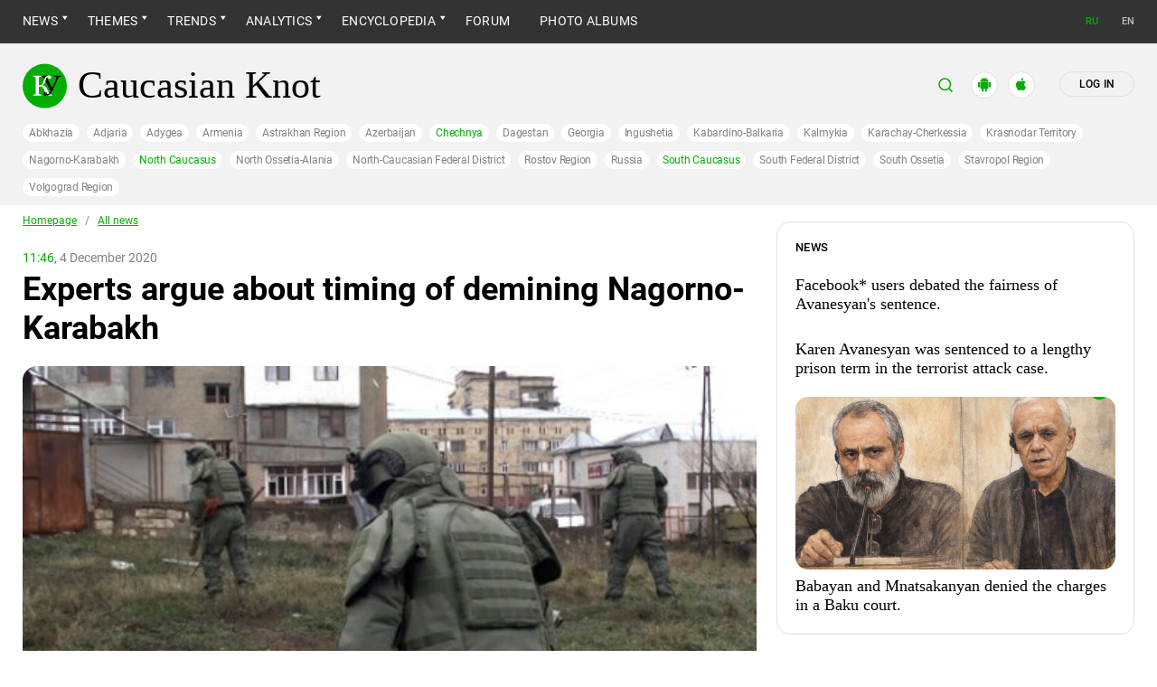

--- FILE ---
content_type: text/html; charset=utf-8
request_url: https://www.eng.kavkaz-uzel.eu/articles/52972/
body_size: 13436
content:
<!DOCTYPE html>
<html>
  <head>
    <meta charset="utf-8">
    <title>Caucasian Knot | Experts argue about timing of demining Nagorno-Karabakh</title>
      <meta name="description" content="The demining of the territories after the fighting in Karabakh may take a year, Alexander Perendjiev, a political analyst, has suggested. In his turn, Vasily Dandykin believes that Russian peacemakers, due to their experience, will cope with demining in a few months." />
<link href="https://amp.eng.kavkaz-uzel.eu/articles/52972" rel="amphtml" /><link href="https://www.eng.kavkaz-uzel.eu/articles/52972" rel="canonical" />
        <script type="application/ld+json">
    {
      "@context": "https://schema.org",
      "@type": "NewsArticle",
      "url": "https://www.eng.kavkaz-uzel.eu/articles/52972",
      "publisher": {
          "@type": "Organization",
          "name": "Caucasian Knot",
          "logo": "logos/en/v1/black/big.png"
      },
      "headline": "Experts argue about timing of demining Nagorno-Karabakh",
      "mainEntityOfPage": "https://www.eng.kavkaz-uzel.eu/articles/52972",
      "articleBody": "The demining of the territories after the fighting in Karabakh may take a year, Alexander Perendj...",
      "image": [
        "/system/uploads/article_image/image/0002/24027/main_image_5.jpg"
      ],
      "datePublished": "2020-12-04 11:46:00 +0300"
    }
  </script>

        <meta property="og:title" content="Experts argue about timing of demining Nagorno-Karabakh"/>
  <meta property="og:type" content="article"/>
  <meta property="og:url" content="https://www.eng.kavkaz-uzel.eu/articles/52972"/>
  <meta property="og:image" content="https://www.eng.kavkaz-uzel.eu/system/uploads/article_image/image/0002/24027/main_image_5.jpg"/>
  <meta property="og:site_name" content="Caucasian Knot"/>
  <meta property="og:description" content="The demining of the territories after the fighting in Karabakh may take a year, Alexander Perendjiev, a political analyst, has suggested. In his turn, Vasily Dandykin believes that Russian peacemakers, due to their experience, will cope with demining in a few months."/>

  <meta name="twitter:card" content="summary_large_image">
  <meta name="twitter:site" content="@c_knot">
  <meta name="twitter:creator" content="@caucasianknot">
  <meta name="twitter:title" content="Experts argue about timing of demining Nagorno-Karabakh">
  <meta name="twitter:description" content="The demining of the territories after the fighting in Karabakh may take a year, Alexander Perendj...">
  <meta name="twitter:image" content="https://www.eng.kavkaz-uzel.eu/system/uploads/article_image/image/0002/24027/main_image_5.jpg">

    <meta name="format-detection" content="telephone=no">
    <meta name="viewport" content="width=device-width, initial-scale=1.0, user-scalable=no, minimum-scale=1.0, maximum-scale=1.0">
    <meta http-equiv="X-UA-Compatible" content="IE=edge">

    <meta name="csrf-param" content="authenticity_token" />
<meta name="csrf-token" content="1f-kp8wNMAxou8uyhlqyNyoJX6wv1CbYWMFRrpmRtIZjgLJRVfsEddWj4SJPxum8eSR_xNtbtzTZ2bQPRox2jg" />
    <link rel="stylesheet" href="/assets/greenpages_redesign_new/application-4e10d7329e6f710895ff57dbe82f0525ee2f157b08dd1f19321675fd993348be.css" media="all" />
    <script src="/assets/greenpages_redesign/application-439c76689aa773fb68e0f47835840a1c5181799dd1bfc7b1cabba15efe8b3667.js"></script>

    <meta name="apple-mobile-web-app-capable" content="yes">
    <meta name="apple-mobile-web-app-status-bar-style" content="#333333">
    <meta name="msapplication-TileColor" content="#ffffff">
    <meta name="msapplication-TileImage" content="/favicons/mstile-144x144.png">
    <meta name="theme-color" content="#333333">
    <meta name="apple-itunes-app" content="app-id=1154933161">
    <link rel="apple-touch-icon" sizes="152x152" href="/favicons/apple-touch-icon.png">
    <link rel="icon" type="image/png" href="/favicons/favicon-32x32.png" sizes="32x32">
    <link rel="icon" type="image/png" href="/favicons/favicon-16x16.png" sizes="16x16">
    <link rel="mask-icon" href="/favicons/safari-pinned-tab.svg" color="#000000">
    <link rel="manifest" href="/manifest.json">
    <!-- Google tag (gtag.js) -->
    <script async src="https://www.googletagmanager.com/gtag/js?id=G-0M53NZTY00"></script>
    <script>
      window.dataLayer = window.dataLayer || [];
      function gtag(){dataLayer.push(arguments);}
      gtag("js", new Date());
      gtag("config", "G-0M53NZTY00");
    </script>
    <script>window.yaContextCb = window.yaContextCb || []</script>
    <script src="https://yandex.ru/ads/system/context.js" async></script>


    
    <meta name="google-site-verification" content="g6ApcNXSmyIzab8bkGiPGQAESkFQh2L6x9Mooov5yAI" />

      <!-- Yandex.Metrika counter -->
<script type="text/javascript">
    (function (d, w, c) {
        (w[c] = w[c] || []).push(function() {
            try {
                w.yaCounter23640679 = new Ya.Metrika({id:23640679,
                    webvisor:true,
                    clickmap:true,
                    trackLinks:true,
                    accurateTrackBounce:true});
            } catch(e) { }
        });

        var n = d.getElementsByTagName("script")[0],
                s = d.createElement("script"),
                f = function () { n.parentNode.insertBefore(s, n); };
        s.type = "text/javascript";
        s.async = true;
        s.src = (d.location.protocol == "https:" ? "https:" : "http:") + "//mc.yandex.ru/metrika/watch.js";

        if (w.opera == "[object Opera]") {
            d.addEventListener("DOMContentLoaded", f, false);
        } else { f(); }
    })(document, window, "yandex_metrika_callbacks");
</script>
<noscript><div><img src="//mc.yandex.ru/watch/23640679" style="position:absolute; left:-9999px;" alt="" /></div></noscript>
<!-- /Yandex.Metrika counter -->

<!-- Rating@Mail.ru counter -->
<script type="text/javascript">
    var _tmr = _tmr || [];
    _tmr.push({id: "2595378", type: "pageView", start: (new Date()).getTime()});
    (function (d, w) {
        var ts = d.createElement("script"); ts.type = "text/javascript"; ts.async = true;
        ts.src = (d.location.protocol == "https:" ? "https:" : "http:") + "//top-fwz1.mail.ru/js/code.js";
        var f = function () {var s = d.getElementsByTagName("script")[0]; s.parentNode.insertBefore(ts, s);};
        if (w.opera == "[object Opera]") { d.addEventListener("DOMContentLoaded", f, false); } else { f(); }
    })(document, window);
</script><noscript><div style="position:absolute;left:-10000px;">
  <img src="//top-fwz1.mail.ru/counter?id=2595378;js=na" style="border:0;" height="1" width="1" alt="Рейтинг@Mail.ru" />
</div></noscript>
<!-- //Rating@Mail.ru counter -->


    <script>
      $.trumbowyg.svgPath = "/assets/trumbowyg/images/icons-20301c3918b7265ddbdbcd6fa597795501938dbc62f6db6b7d362a096d6815e0.svg";
    </script>
    <script id="currentUserHeaderTemplate" type="text/template">
      <a class="e-user-name" rel="nofollow" href="{{=user_path}}">
        <span class="e-user-name_text">{{=login}}</span>
        <sup class="answer_count e-user-name_count" title="Количество ответов на комментарии">{{=answers_count}}</sup>
      </a>
      <a rel="nofollow" href="/admin" data-admin_control="" style="display: none;" >Adminka</a>
      <a rel="nofollow" href="/accounts/logout">Log out</a>
    </script>
    <script type="text/template" id="CommentListTempl">
  <div id="comment-list"></div>
  <div class="new_comment_js"></div>
</script>

<script type="text/template" id="bComment">
  <div id="{{= comment.dom_id}}" data-list_position="{{= comment.list_position}}" class="comments-item comments-left{{=comment.depth}}">

    <div class="estimate"> </div>

    {{if (comment.author){ }}
      <div class="avatar">
        <img alt="" src="{{= comment.author.avatar_path }}">
      </div>
    {{ } }}

    <div class="text-comment">
      <div class="prev-comment ps">
        <span class="time">{{= comment.created_at_str }}</span>

        {{if (comment.author){ }}
          <a rel="nofollow" href="{{= comment.public_url }}">{{= comment.author.login }}</a>
          {{if (!comment.author.anonymous){ }}
            <span class="status">({{= comment.author.status }})</span>
          {{ } }}
        {{ } }}

        <a rel="nofollow" href="{{= comment.public_url }}">#</a>


        {{if (comment.can_destroy){ }}
          <a rel="nofollow" class="destroy btn-action-comment btn-action-comment_destroy" href="#" title="Удалить">
            <svg xmlns="https://www.w3.org/2000/svg" viewBox="0 0 24 24">
              <path d="M6 19a2 2 0 0 0 2 2h8a2 2 0 0 0 2-2V7H6v12m2.46-7.12l1.41-1.41L12 12.59l2.12-2.12 1.41 1.41L13.41 14l2.12 2.12-1.41 1.41L12 15.41l-2.12 2.12-1.41-1.41L10.59 14l-2.13-2.12M15.5 4l-1-1h-5l-1 1H5v2h14V4h-3.5z"/>
            </svg>
          </a>
        {{ } }}

        {{if (!comment.can_destroy && comment.can_hide){ }}
          <a rel="nofollow" class="action_hide btn-action-comment btn-action-comment_destroy" href="#" title="Удалить">
            <svg xmlns="https://www.w3.org/2000/svg" viewBox="0 0 24 24">
              <path d="M6 19a2 2 0 0 0 2 2h8a2 2 0 0 0 2-2V7H6v12m2.46-7.12l1.41-1.41L12 12.59l2.12-2.12 1.41 1.41L13.41 14l2.12 2.12-1.41 1.41L12 15.41l-2.12 2.12-1.41-1.41L10.59 14l-2.13-2.12M15.5 4l-1-1h-5l-1 1H5v2h14V4h-3.5z"/>
            </svg>
          </a>
        {{ } }}

        {{if (comment.can_edit){ }}
          <a rel="nofollow" class="edit btn-action-comment btn-action-comment_edit" href="#" title="Изменить">
            <svg xmlns="https://www.w3.org/2000/svg" viewBox="0 0 24 24">
              <path d="M19 19V5H5v14h14m0-16a2 2 0 0 1 2 2v14c0 1.11-.9 2-2 2H5a2 2 0 0 1-2-2V5a2 2 0 0 1 2-2h14m-2.3 6.35l-1 1-2.05-2.05 1-1c.21-.22.56-.22.77 0l1.28 1.28c.22.21.22.56 0 .77M7 14.94l6.06-6.06 2.06 2.06L9.06 17H7v-2.06z"/>
            </svg>
          </a>
        {{ } }}

        <span class="achievements_wrapper"></span>

        {{if (current_user.is_admin_role){ }}
          <!-- &nbsp;&nbsp; -->
          {{if (comment.author.anonymous){ }}
            {{var userUrl = "/admin/anon_users?id=" + comment.author.id;}}
          {{ } else { }}
            {{var userUrl = "/admin/users?filter[id]=" + comment.author.id;}}
          {{ } }}
          <a rel="nofollow" class="btn-action-comment btn-action-comment_edit-user" target='_blank' href="{{= userUrl}}" title="Редактирование пользователя">
            <!-- &aelig; -->
            <svg xmlns="https://www.w3.org/2000/svg" viewBox="0 0 24 24">
              <path d="M9 4a4 4 0 0 0-4 4 4 4 0 0 0 4 4 4 4 0 0 0 4-4 4 4 0 0 0-4-4m0 10c-2.67 0-8 1.33-8 4v2h11.08c-.05-.33-.08-.66-.08-1 0-1.5.5-3 1.41-4.2-1.53-.52-3.23-.8-4.41-.8m9 0c-.13 0-.24.09-.26.21l-.19 1.32c-.3.13-.59.29-.85.47l-1.24-.5c-.11 0-.24 0-.31.13l-1 1.73c-.06.11-.04.24.06.32l1.06.82c-.02.17-.03.33-.03.5 0 .17.01.33.03.5l-1.06.82c-.09.08-.12.21-.06.32l1 1.73c.06.13.19.13.31.13l1.24-.5c.26.18.54.35.85.47l.19 1.32c.02.12.12.21.26.21h2c.11 0 .22-.09.24-.21l.19-1.32c.3-.13.57-.29.84-.47l1.23.5c.13 0 .26 0 .33-.13l1-1.73c.06-.11.03-.24-.06-.32l-1.07-.82c.02-.17.04-.33.04-.5 0-.17-.01-.33-.04-.5l1.06-.82c.09-.08.12-.21.06-.32l-1-1.73c-.06-.13-.19-.13-.32-.13l-1.23.5c-.27-.18-.54-.35-.85-.47l-.19-1.32c-.01-.12-.12-.21-.23-.21m-1 3.5a1.5 1.5 0 0 1 1.5 1.5 1.5 1.5 0 0 1-1.5 1.5c-.84 0-1.5-.67-1.5-1.5a1.5 1.5 0 0 1 1.5-1.5z"/>
            </svg>
          </a>
        {{ } }}

        {{if (show_parent_comment_link && comment.parent_url){ }}
          <a rel="nofollow" href="{{= comment.parent_url }}" title="В ответ на комментарий"> &uArr; </a>
        {{ } }}

      </div>
      <div class="text-comment_content">{{= comment.body }}</div>
      <div class="text-comment_ans">
        {{if (comment.can_new){ }}
          <a rel="nofollow" href="#" class="answer btn-action-comment btn-action-comment_answer" title="Ответить">Reply</a>
        {{ } }}
      </div>
    </div>
    <div id="comment_editor_{{=comment.id}}"></div>
  </div>
</script>

<script id="eComment" type="text/template">
  <form class="row form-comment">
    <div class="form-comment-title ps">
      Make comments via Caucasian Knot
    </div>
    <div class="form-comment-left">
      <div class="span2 form-comment_avatar">
        <div class="user_avatar"><img alt="" src="{{= current_user.avatar_path}}"></div>
        <p><a rel="nofollow" href="{{= current_user.user_path}}">{{= current_user.login}}</a></p>
        <em {{= current_user.status ? "" : "hidden"}}>({{= current_user.status}})</em>
      </div>
    </div>

    <div class="form-comment-right">
      <div>
        <textarea name="comment[body]" data-trumbowyg>{{= body}}</textarea>
      </div>
      <div class="form-comment_buttons ps">
            <a target="_blank" class="button-reg" href="/accounts/sign_up">Sign Up</a>
        <a rel="nofollow" href="#" class="cancel button-anon">Cancel</a>
      </div>
    </div>
  </form>
</script>

<script id="AchievementListTemplate" type="text/template">
  <a rel="nofollow" class="achievements btn-action-comment btn-action-comment_achievements" href="#" title="Награды">
    <svg xmlns="https://www.w3.org/2000/svg" viewBox="0 0 24 24" class="for-positive">
      <path d="M20.2 2H18c-.9 0-2 1-2 2H8c0-1-1.1-2-2-2H2v9c0 1 1 2 2 2h2.2c.4 2 1.7 3.7 4.8 4v2.1c-2.2.2-3 1.3-3 2.6v.3h8v-.3c0-1.3-.8-2.4-3-2.6V17c3.1-.3 4.4-2 4.8-4H20c1 0 2-1 2-2V2h-1.8M4 11V4h2v7H4m16 0h-2V4h2v7z"/>
    </svg>
    <svg xmlns="https://www.w3.org/2000/svg" viewBox="0 0 24 24" class="for-negative">
      <path d="M17 13H7v-2h10m-5-9A10 10 0 0 0 2 12a10 10 0 0 0 10 10 10 10 0 0 0 10-10A10 10 0 0 0 12 2z"/>
    </svg>
  </a>
</script>

<script id="AchievementShowTemplate" type="text/template">
  <div class="b-achievements-item {{= achievement.value > 0 ? 'is-positive' : 'is-negative' }}">
    <div class="item-name">{{= achievement.title}}&nbsp;(<b>{{= achievement.value}}</b>)</div>
    {{if (achievement.description){ }}
      <div class="item-description">{{= achievement.description}}</div>
    {{ } }}
    <div class="item-date">{{= achievement.created_at}}</div>
  </div>
</script>


    
  </head>

  <body class=" lang="en">

    <header class="ps header-main">
      <div class="download-app">
  <a href="#" class="sb-close">×</a>
  <img src="/images/manifest/logoCUmini.png" class="download-app-img">
  <div class="download-app-title">
    <h3>Кавказский узел</h3>
    <div class="download-app-hint">Скачайте приложение&nbsp;— работает без&nbsp;VPN!</div>
  </div>
  <a href="https://itunes.apple.com/ru/app/kavkazskij-uzel/id1154933161?mt=8" target="_blank" class="apple-download-app download-app-link">Скачать</a>
  <a href="https://play.google.com/store/apps/details?id=ru.sambino.ionic&hl=ru&gl=US" target="_blank" class="android-download-app download-app-link">Скачать</a>
</div>

      <div class="top-menu ps">
        <div class="menu-show"></div>
        <div class="wrapper">
          <div class="navbar ps">
            <div class="fixed-logo"></div>
            <ul class="navbar-list"><li class="is-sub active news" data-menu_id="news"><a class="active" href="/rubric/10">News</a><ul class="sub-menu"><li class="active  lenta" data-menu_id="lenta"><a class=" active" href="/rubric/11">All news</a></li><li data-menu_id="chronic" class="chronic"><a class="" href="/rubric/1">Сhronicles</a></li><li data-menu_id="digest" class="digest"><a class="" href="/rubric/12">Media Digest</a></li><li data-menu_id="announce" class="announce"><a class="" href="/rubric/13">Announcements</a></li></ul></li><li class="is-sub main_themes categories_menu" data-menu_id="categories_menu"><a href="/categories">Themes</a><ul class="sub-menu"><li data-menu_id="menu_category_1" class="menu_category_1"><a href="/category/1">Society</a></li><li data-menu_id="menu_category_2" class="menu_category_2"><a href="/category/2">Politics</a></li><li data-menu_id="menu_category_4" class="menu_category_4"><a href="/category/Humanrights">Human rights</a></li><li data-menu_id="menu_category_5" class="menu_category_5"><a href="/category/5">Culture</a></li><li data-menu_id="menu_category_6" class="menu_category_6"><a href="/category/6">Crime</a></li><li data-menu_id="menu_category_7" class="menu_category_7"><a href="/category/7">Conflicts</a></li><li data-menu_id="menu_category_8" class="menu_category_8"><a href="/category/8">Economics</a></li><li data-menu_id="menu_category_10" class="menu_category_10"><a href="/category/10">Incidents</a></li><li data-menu_id="menu_category_11" class="menu_category_11"><a href="/category/tourism">Tourism</a></li></ul></li><li class="is-sub trends_menu" data-menu_id="trends_menu"><a href="/categories">Trends</a><ul class="sub-menu"><li data-menu_id="menu_category_3" class="menu_category_3"><a href="/category/3">Interethnic relations</a></li><li data-menu_id="menu_category_9" class="menu_category_9"><a href="/category/9">Nature And Ecology</a></li><li data-menu_id="menu_category_12" class="menu_category_12"><a href="/category/terror-acts-moscow">Terror acts in Moscow and Caucasus</a></li><li data-menu_id="menu_category_14" class="menu_category_14"><a href="/category/price_olympic">Price of Olympics</a></li><li data-menu_id="menu_category_15" class="menu_category_15"><a href="/category/15">Murder of Akhmednabi Akhmednabiev</a></li><li data-menu_id="menu_category_16" class="menu_category_16"><a href="/category/16">Сaucasus held at gunpoint by caliphate</a></li><li data-menu_id="menu_category_17" class="menu_category_17"><a href="/category/17">Gyumri massacre</a></li><li data-menu_id="menu_category_18" class="menu_category_18"><a href="/category/18">Nemtsov</a></li><li data-menu_id="menu_category_20" class="menu_category_20"><a href="/category/20">European Games in Baku: values contest</a></li><li data-menu_id="menu_category_21" class="menu_category_21"><a href="/category/21">Caucasian heroes</a></li><li data-menu_id="menu_category_24" class="menu_category_24"><a href="/category/24">Kendelen: A historic fight</a></li><li data-menu_id="menu_category_2031" class="menu_category_2031"><a href="/category/2031">Persecution of activists </a></li><li data-menu_id="menu_category_2032" class="menu_category_2032"><a href="/category/2032">Kadyrov vs Wildberries</a></li></ul></li><li class="is-sub analitics" data-menu_id="analitics"><a href="/rubric/20">Analytics</a><ul class="sub-menu"><li data-menu_id="articles" class="articles"><a class="" href="/rubric/2">Articles</a></li><li data-menu_id="reports" class="reports"><a class="" href="/rubric/21">Reports</a></li><li data-menu_id="public" class="public"><a class="" href="/rubric/22">Political Essays</a></li><li data-menu_id="interview" class="interview"><a class="" href="/rubric/23">Interview</a></li><li data-menu_id="victims_statistics" class="victims_statistics"><a class="" href="/rubric/601">North Caucasus - statistics of victims</a></li></ul></li><li class="is-sub encyclopaedia" data-menu_id="encyclopaedia"><a href="/rubric/40">Encyclopedia</a><ul class="sub-menu"><li data-menu_id="sprav" class="sprav"><a class="" href="/rubric/41">Guide</a></li><li data-menu_id="person" class="person"><a class="" href="/rubric/42">Personalities</a></li><li data-menu_id="bookshelf" class="bookshelf"><a class="" href="/rubric/4">Books</a></li><li data-menu_id="norma" class="norma"><a class="" href="/rubric/43">Legal texts</a></li><li data-menu_id="docs" class="docs"><a class="" href="/rubric/44">NGO Documents</a></li></ul></li><li data-menu_id="forum" class="forum"><a href="/forum/sections">Forum</a></li><li data-menu_id="photos" class="photos"><a href="/photo_albums">Photo albums</a></li></ul>
            <div class="planet">
              <div class="planet-ico"></div>
              <div class="planet-in ps">
                <div class="geo-list ps">
                  <ul class="planet-list sub-height set-scroll">
                    <li class=""><a href="/abhazia">Abkhazia</a></li><li class=""><a href="/adgaria">Adjaria</a></li><li class=""><a href="/adygea">Adygea</a></li><li class=""><a href="/armenia">Armenia</a></li><li class=""><a href="/astrahan">Astrakhan Region</a></li><li class=""><a href="/azerbaidgan">Azerbaijan</a></li><li class=""><a href="/chechnya">Chechnya</a></li><li class=""><a href="/dagestan">Dagestan</a></li><li class=""><a href="/georgia">Georgia</a></li><li class=""><a href="/ingushetia">Ingushetia</a></li><li class=""><a href="/kabardinobalk">Kabardino-Balkaria</a></li><li class=""><a href="/kalmykia">Kalmykia</a></li><li class=""><a href="/karachaevo">Karachay-Cherkessia</a></li><li class=""><a href="/krasnodar">Krasnodar Territory</a></li><li class=""><a href="/karabah">Nagorno-Karabakh</a></li><li class=""><a href="/northcaucasus">North Caucasus</a></li><li class=""><a href="/northossetia">North Ossetia-Alania</a></li><li class=""><a href="/northcaucdistr">North-Caucasian Federal District</a></li><li class=""><a href="/rostov">Rostov Region</a></li><li class=""><a href="/rf">Russia</a></li><li class=""><a href="/southcaucasus">South Caucasus</a></li><li class=""><a href="/southdistr">South Federal District</a></li><li class=""><a href="/southossetia">South Ossetia</a></li><li class=""><a href="/stavropol">Stavropol Region</a></li><li class=""><a href="/volgograd">Volgograd Region</a></li>
                  </ul>
                </div>
              </div>
            </div>
            <div class="lang">
                <a href="https://www.kavkaz-uzel.eu" class="lang__item" title="Toggle on russian version">RU</a>
                <span class="lang__item">EN</span>
            </div>
          </div>
        </div>
      </div>

      <div class="header header-static ps">
        <div class="wrapper">
          <div class="header-in ps">
            <div class="header-top ps">
              <div class="logo">
                <div class="logo-case ps">
                  <img src="/assets/redesign/logo-789965aa18f9e893806de4f08f9846bfcb5d6888b483ca884fd888cace4bef8b.svg" alt="" class="logo-img">
                  <a href="https://www.eng.kavkaz-uzel.eu/"><span>Caucasian Knot</span></a>
                </div>
              </div>
              <div class="user-bar">
                <div class="user-bar__search"><span>поиск</span>
  <div class="ps">
    <div class="show-search search-tgl"></div>
    <div class="b-header_search is-show" id="search_input">
      <form action="/search" method="get" class="b-header_search-form">
        <input name="context" value="" type="hidden">
        <input class="search-input" name="keywords" type="text" autocomplete="on" placeholder="search in Caucasian Knot" title="search in Caucasian Knot">
        <button class="search-btn" type="submit"></button>
      </form>
    </div>
  </div>
</div>

                <a href="https://play.google.com/store/apps/details?id=ru.sambino.ionic" target="_blank" class="user-bar__app2"></a>
                <a href="https://itunes.apple.com/ru/app/kavkazskij-uzel/id1154933161?mt=8" target="_blank" class="user-bar__app3"></a>
                  <a href="/accounts/login" class="user-bar__login md">Log in</a>
  <a href="/accounts/login" class="user-bar__login sm"></a>

                <div class="x"></div>
              </div>
            </div>
            <div class="menu-btn show-menu">Menu</div>
            <div class="regions ps">
              <a class="" href="/abhazia">Abkhazia</a><a class="" href="/adgaria">Adjaria</a><a class="" href="/adygea">Adygea</a><a class="" href="/armenia">Armenia</a><a class="" href="/astrahan">Astrakhan Region</a><a class="" href="/azerbaidgan">Azerbaijan</a><a class=" green" href="/chechnya">Chechnya</a><a class="" href="/dagestan">Dagestan</a><a class="" href="/georgia">Georgia</a><a class="" href="/ingushetia">Ingushetia</a><a class="" href="/kabardinobalk">Kabardino-Balkaria</a><a class="" href="/kalmykia">Kalmykia</a><a class="" href="/karachaevo">Karachay-Cherkessia</a><a class="" href="/krasnodar">Krasnodar Territory</a><a class="" href="/karabah">Nagorno-Karabakh</a><a class=" green" href="/northcaucasus">North Caucasus</a><a class="" href="/northossetia">North Ossetia-Alania</a><a class="" href="/northcaucdistr">North-Caucasian Federal District</a><a class="" href="/rostov">Rostov Region</a><a class="" href="/rf">Russia</a><a class=" green" href="/southcaucasus">South Caucasus</a><a class="" href="/southdistr">South Federal District</a><a class="" href="/southossetia">South Ossetia</a><a class="" href="/stavropol">Stavropol Region</a><a class="" href="/volgograd">Volgograd Region</a>
            </div>

            
          </div>
        </div>
      </div>

    </header>

      <section id="content">
    <article>
      <div class="ps">
        <div class="wrapper">
          <div class="content ps">
            <div class="page ps">
              <!--===============================col-left===============================-->
              <div class="left-col articles-body page-about">
                <!--===============================main==============================-->
                <!--block102-->
<div class="articles-body" data-article_id="52972">
  <div class="beradcrumbs nav-line ps">
    <a href="/">Homepage</a> &nbsp; / &nbsp; <span><a href="/rubric/11">All news</a></span>
  </div>
  <div class="img-page-date ps">
    <span>11:46,</span>  4 December 2020
  </div>
  <div class="page-title ps">
    <h1>Experts argue about timing of demining Nagorno-Karabakh</h1>
  </div>
  <div class="hidden-print">
      <span class="edit_link_placeholder"></span>
  </div>

  
  <div class="img-page-block ps">
      <a class="fancybox" data-fancybox="gallery" href="/system/uploads/article_image/image/0002/24027/large_5.jpg" title="&#65;&#110;&#32;&#101;&#109;&#101;&#114;&#103;&#101;&#110;&#99;&#121;&#32;&#115;&#101;&#114;&#118;&#105;&#99;&#101;&#115;&#32;&#119;&#111;&#114;&#107;&#101;&#114;&#32;&#105;&#110;&#32;&#116;&#104;&#101;&#32;&#115;&#116;&#114;&#101;&#101;&#116;&#32;&#111;&#102;&#32;&#83;&#116;&#101;&#112;&#97;&#110;&#97;&#107;&#101;&#114;&#116;&#44;&#32;&#68;&#101;&#99;&#101;&#109;&#98;&#101;&#114;&#32;&#50;&#44;&#32;&#50;&#48;&#50;&#48;&#46;&#32;&#80;&#104;&#111;&#116;&#111;&#32;&#98;&#121;&#32;&#116;&#104;&#101;&#32;&#112;&#114;&#101;&#115;&#115;&#32;&#115;&#101;&#114;&#118;&#105;&#99;&#101;&#32;&#111;&#102;&#32;&#116;&#104;&#101;&#32;&#82;&#117;&#115;&#115;&#105;&#97;&#110;&#32;&#77;&#105;&#110;&#105;&#115;&#116;&#114;&#121;&#32;&#111;&#102;&#32;&#68;&#101;&#102;&#101;&#110;&#99;&#101;&#32;&#104;&#116;&#116;&#112;&#58;&#47;&#47;&#109;&#105;&#108;&#46;&#114;&#117;&#47;&#114;&#117;&#115;&#115;&#105;&#97;&#110;&#95;&#112;&#101;&#97;&#99;&#101;&#107;&#101;&#101;&#112;&#105;&#110;&#103;&#95;&#102;&#111;&#114;&#99;&#101;&#115;&#47;&#110;&#101;&#119;&#115;&#47;&#109;&#111;&#114;&#101;&#46;&#104;&#116;&#109;&#63;&#105;&#100;&#61;&#49;&#50;&#51;&#50;&#55;&#57;&#57;&#54;&#64;&#101;&#103;&#78;&#101;&#119;&#115;">
        <img alt="An emergency services worker in the street of Stepanakert, December 2, 2020. Photo by the press service of the Russian Ministry of Defence http://mil.ru/russian_peacekeeping_forces/news/more.htm?id=12327996@egNews" title="An emergency services worker in the street of Stepanakert, December 2, 2020. Photo by the press service of the Russian Ministry of Defence http://mil.ru/russian_peacekeeping_forces/news/more.htm?id=12327996@egNews" src="/system/uploads/article_image/image/0002/24027/view_5.jpg" />
      </a>
  </div>
  <div class="articles-body_contents" data-io-article-url="https://www.eng.kavkaz-uzel.eu/articles/52972"></div>
  <div class="text-block ps">
    <p></p><p>The demining of the territories after the fighting in Karabakh may take a year, Alexander Perendjiev, a political analyst, has suggested. In his turn, Vasily Dandykin believes that Russian peacemakers, due to their experience, will cope with demining in a few months.</p>
<p>The <a href="/">"Caucasian Knot"</a> has reported that on November 28, four citizens of Azerbaijan perished in a mine explosion in the village of Ashagy Seidakhmedli in the Gadrut District. On December 2, in Stepanakert, Russian militaries <a href="/articles/52963/">defused about 100 ordnances</a> and cleared a school of explosives, the Russian Ministry of Defence (MoD) has reported.</p>
<p>The casualties were relatives, who were travelling to look at their native village, the press service of the General Prosecutor's Office (GPO) of Azerbaijan has explained.</p>
<p>"On the Azerbaijani side, all the rules were observed. As for the Armenian one, if we identify the specific persons who gave the order for mining and executed it, we'll put them on the international wanted list," the GPO has stated.</p>
<p><em><strong>Andrei Koshkin</strong></em>, an expert from the Association of Military Political Analysts, has stressed that demining is a very long and difficult process.</p>
<p>In the opinion of <em><strong>Vasily Dandykin</strong></em>, a military expert, Russian peacemakers will be the fastest to cope with the demining job – in a few months. According to his calculations, Azerbaijani sappers will need more time – until about the end of 2021 – due to less experience in neutralizing mines.</p>
<div class="articles-body_contents" data-io-article-url="https://www.eng.kavkaz-uzel.eu/articles/52968/">
<div class="articles-body_contents" data-io-article-url="https://www.eng.kavkaz-uzel.eu/articles/52965/">
<div class="articles-body_contents" data-io-article-url="https://www.eng.kavkaz-uzel.eu/articles/52963/">
<div class="articles-body_contents" data-io-article-url="https://www.eng.kavkaz-uzel.eu/articles/52962/">
<div class="articles-body_contents" data-io-article-url="https://www.eng.kavkaz-uzel.eu/articles/52960/">
<div class="articles-body_contents" data-io-article-url="https://www.eng.kavkaz-uzel.eu/articles/52949/">
<div class="articles-body_contents" data-io-article-url="https://www.eng.kavkaz-uzel.eu/articles/52939/">
<div class="articles-body_contents" data-io-article-url="https://www.eng.kavkaz-uzel.eu/articles/52937/">
<div class="articles-body_contents" data-io-article-url="https://www.eng.kavkaz-uzel.eu/articles/52882/">
<p><i>This article was originally published on the Russian page </i><i>of 24/7 Internet agency ‘Caucasian Knot’ </i><i>on December 4, 2020 at 07:52 am MSK. To access the full text of the article, <a href="https://www.kavkaz-uzel.eu/articles/357209/">click here</a>.</i></p>
</div>
</div>
</div>
</div>
</div>
</div>
</div>
</div>
</div>
  </div>
    <p class="author"><b>Author:</b> <i>Semyon Charny</i></p>
      <p><b>Source:</b> CK correspondent</p>
</div>

<div class="b-feedback_banner hidden-print ps">
  <div class="title-text ps">
    Know more? Do not be silent!
  </div>
  <div class="title-prev ps">
    Send a message, photo or video to the &quot;Caucasian Knot&quot; via messengers
  </div>
  <div class="b-feedback_banner-btns ps">
    <div class="item-btn">
      <a class="item-btn_link item-btn_link--telegram is-btn-link" href="https://t.me/Caucasian_Knot" id="feedbackBannerBtnTG">
        <span>+49 157 72317856</span>
      </a>
    </div>
    <div class="item-btn">
      <a class="item-btn_link item-btn_link--whatsapp is-btn-link" href="https://wa.me/4915772317856" id="feedbackBannerBtnWA">
        <span>+49 157 72317856</span>
      </a>
    </div>
    <a class="item-btn_link item-btn_link--form is-btn-link" href="https://m.kavkaz-uzel.eu/contact_form" id="feedbackBannerBtnCF">
      <span>Mobile form</span>
    </a>
  </div>
  <div class="b-feedback_banner-caption ps">
    Photos and videos for publication must be sent via Telegram, using the «File» option, or via WhatsApp - using the «Document» option. The buttons work if Telegram and WhatsApp are installed. The contact number for Telegram and WhatsApp is +49 1577 2317856.
  </div>
</div>


<div class="article-data hidden-print">

</div>

<div class="comments-block ps">
  <div id="disqus_thread"></div>
  <script>
    /**
    *  RECOMMENDED CONFIGURATION VARIABLES: EDIT AND UNCOMMENT THE SECTION BELOW TO INSERT DYNAMIC VALUES FROM YOUR PLATFORM OR CMS.
    *  LEARN WHY DEFINING THESE VARIABLES IS IMPORTANT: https://disqus.com/admin/universalcode/#configuration-variables    */
    var disqus_config = function () {
      this.language = "en";
      this.server_side = {
        "sourceless_iframe": "0",
        "experiment": "",
        "bin": "promoted_discovery:dynamic",
        "forum": {
          "disable_disqus_branding": true,
          "recommendation_placement": "bottom",
          "recommendations_feature_enabled": true
        }
      };
      this.sourceless_iframe = "0";
      this.experiment = "";
      this.bin = "promoted_discovery:dynamic";
    };
    (function() { // DON'T EDIT BELOW THIS LINE
    var d = document, s = d.createElement("script");
    s.src = "https://kavkaz-uzel-eu.disqus.com/embed.js";
    s.setAttribute("data-timestamp", +new Date());
    (d.head || d.body).appendChild(s);
    })();
  </script>
  <noscript>Please enable JavaScript to view the <a href="https://disqus.com/?ref_noscript">comments powered by Disqus.</a></noscript>

  <div class="hidden-print">
    <div class="b-shared-list a2a_kit a2a_kit_size_32 a2a_default_style">
  <ul class="b-shared-list_items">
    <li class="a2a_button_vk b-shared-list_item">
      <a rel="nofollow" class="a2a_button_vk" href="#"></a>
    </li>
    <li class="a2a_button_telegram b-shared-list_item">
      <a rel="nofollow" class="a2a_button_telegram" href="#"></a>
    </li>
    <li class="a2a_button_whatsapp b-shared-list_item">
      <a rel="nofollow" class="a2a_button_whatsapp" href="#"></a>
    </li>
    <li class="a2a_button_viber b-shared-list_item">
      <a rel="nofollow" class="a2a_button_viber" href="#"></a>
    </li>
    <li class="a2a_button_x b-shared-list_item">
      <a rel="nofollow" class="a2a_button_x" href="#"></a>
    </li>
    <li class="a2a_button_odnoklassniki b-shared-list_item">
      <a rel="nofollow" class="a2a_button_odnoklassniki" href="#"></a>
    </li>
    <li class="a2a_button_livejournal b-shared-list_item">
      <a rel="nofollow" class="a2a_button_livejournal" href="#"></a>
    </li>
    <li class="a2a_button_email b-shared-list_item">
      <a rel="nofollow" class="a2a_button_email" href="#"></a>
    </li>
      <li class="a2a_button_print b-shared-list_item">
        <a rel="nofollow" class="a2a_button_print" href="#"></a>
      </li>
  </ul>
</div>

<script async src="https://static.addtoany.com/menu/page.js"></script>

    <a name="comments"></a>
    
<div id="comments" data-url="articles/52972"> </div>

  </div>
</div>

<div class="io-hidden-author" style="display: none;">
  e21f6204
</div>

<div class="io-hidden-category" style="display: none;">
  All news; Conflicts; Karabakh: a Good War Or a Bad Peace; Society; Armenia; Azerbaijan; Nagorno-Karabakh; South Caucasus
</div>

<div data-stack="rd_article_stripe">
  
</div>



<script type="text/javascript">

    document.addEventListener('copy', (event) => {
          const pagelink = `\nИсточник: ${document.location.href}\n© Кавказский Узел`;
          event.clipboardData.setData('text', document.getSelection() + pagelink);
          event.preventDefault();
    });

</script>





                <!--===============================/main===============================-->
              </div>
              <!--/col-left-->
              <!--===============================col-right===============================-->
              <div class="right-col hidden-print">
                
                <div class="lt-bordered_box">
  

<div class="info-item ps">
  <div class="info-item__title ps">
    News
  </div>
  
    <div class="info-item__block ps">
      <a class="info-item__img ps" href="/articles/71484">
        
      </a>
      <a class="info-item__name ps" href="/articles/71484">
        Facebook* users debated the fairness of Avanesyan's sentence.
      </a>
      <div class="article-lead ps">
        <p></p>
      </div>
    </div>
  
    <div class="info-item__block ps">
      <a class="info-item__img ps" href="/articles/71406">
        
      </a>
      <a class="info-item__name ps" href="/articles/71406">
        Karen Avanesyan was sentenced to a lengthy prison term in the terrorist attack case.

      </a>
      <div class="article-lead ps">
        <p></p>
      </div>
    </div>
  
    <div class="info-item__block ps">
      <a class="info-item__img ps" href="/articles/71335">
        <img class="ps" alt="David Babayan (left) and Levon Mnatsakanyan. An AI-generated illustration of the &quot;Caucasian Knot&quot; program created using Copilot." title="David Babayan (left) and Levon Mnatsakanyan. An AI-generated illustration of the &quot;Caucasian Knot&quot; program created using Copilot." src="/system/uploads/article_image/image/0003/38863/main_image_hd_Babaya.jpg" />
      </a>
      <a class="info-item__name ps" href="/articles/71335">
        Babayan and Mnatsakanyan denied the charges in a Baku court.
      </a>
      <div class="article-lead ps">
        <p></p>
      </div>
    </div>
  
  
</div>

</div>

<div class="bg-gray gray-box ps">
  <div class="directory-in">
    <!--TODO: redesign - накинул стили из rd_articles_list-->
<div class="info-item ps">
  


  <div class="info-item__title ps">
    LEGAL TEXTS
  </div>
  
    <div class="info-item__block ps">
      <a class="info-item__img ps" href="/articles/68502">
        <img class="ps" alt="The illustration was created by the Caucasian Knot using AI" title="The illustration was created by the Caucasian Knot using AI" src="/system/uploads/article_image/image/0003/37280/main_image_a68b14a5-c117-46f8-a92c-c27d0f034b6822.jpg" />
      </a>
      <a class="info-item__name ps" href="/articles/68502">
        The peace agreement between Armenia and Azerbaijan, as well as other documents signed at the meeting with Trump on August 8, 2025
      </a>
      <div class="article-lead ps">
        <p>The “Caucasian Knot&quot; publishes the agreement on the establishment of peace and interstate relations between Azerbaijan and Armenia, which was initialed by Armenian Prime Minister Nikol Pashinyan and Azerbaijani President Ilham Aliyev on August 8, 2025, through the mediation of US President Donald Trump. The meeting of Trump, Aliyev and Pashinyan took place on August 8 in Washington. Following the meeting, Pashinyan and Aliyev also signed a joint declaration. In addition to the agreements between Armenia and Azerbaijan, Trump signed a number of separate memoranda with Aliyev and Pashinyan....</p>
      </div>
    </div>
  
</div>

    <div style="clear: both"></div>
  </div>
</div>

<div class="bg-gray gray-box ps">
  <div class="directory-in">
    

<div class="info-item ps">
  <div class="info-item__title ps">
    Personalities
  </div>
  
    <div class="info-item__block ps">
      <a class="info-item__img ps" href="/articles/49316">
        <img class="ps" alt="Zelimkhan Khangoshvili. Photo courtesy of press service of HRC &#39;Memorial&#39;, http://memohrc.org/" title="Zelimkhan Khangoshvili. Photo courtesy of press service of HRC &#39;Memorial&#39;, http://memohrc.org/" src="/system/uploads/article_image/image/0002/20849/main_image_Zelimhan1.jpg" />
      </a>
      <a class="info-item__name ps" href="/articles/49316">
        Zelimkhan Khangoshvili
      </a>
      <div class="article-lead ps">
        <p>A participant of the second Chechen military campaign, one of the field commanders close to Shamil Basaev and Aslan Maskhadov. Shot dead in Berlin in 2019.</p>
      </div>
    </div>
  
    <div class="info-item__block ps">
      <a class="info-item__img ps" href="/articles/46504">
        <img class="ps" alt="Magomed Daudov. Photo: screenshot of the video http://video.agaclip.com/w=atDtPvLYH9o" title="Magomed Daudov. Photo: screenshot of the video http://video.agaclip.com/w=atDtPvLYH9o" src="/system/uploads/article_image/image/0001/18467/main_image_2.jpg" />
      </a>
      <a class="info-item__name ps" href="/articles/46504">
        Magomed Daudov
      </a>
      <div class="article-lead ps">
        <p>Magomed "Lord" Daudov is a former Chechen militant who was awarded the title of "Hero of Russia", the chairman of the Chechen parliament under Ramzan Kadyrov.</p>
      </div>
    </div>
  
    <div class="info-item__block ps">
      <a class="info-item__img ps" href="/articles/46497">
        <img class="ps" alt="Tumso Abdurakhmanov. Screenshot from video posted by Abu-Saddam Shishani [LIVE] http://www.youtube.com/watch?v=mIR3s7AB0Uw" title="Tumso Abdurakhmanov. Screenshot from video posted by Abu-Saddam Shishani [LIVE] http://www.youtube.com/watch?v=mIR3s7AB0Uw" src="/system/uploads/article_image/image/0001/18460/main_image_Tumso.jpg" />
      </a>
      <a class="info-item__name ps" href="/articles/46497">
        Tumso Abdurakhmanov
      </a>
      <div class="article-lead ps">
        <p>Tumso Abdurakhmanov is a blogger from Chechnya. After a conflict with Ramzan Kadyrov's relative, he left the republic and went first to Georgia, and then to Poland, where he is trying to get political asylum.</p>
      </div>
    </div>
  
  
</div>

    <div style="clear: both"></div>
  </div>
</div>

              </div>
              <!--/col-right-->
            </div>
          </div>
        </div>
      </div>
    </article>
  </section>



    <footer class="ps">
      <div class="wrapper">
        <div class="footer ps">
          <div class="footer__top ps">
            <div class="footer__info ps">
              <div class="footer__policy">
                Please provide an active hyperlink to &quot;Caucasian Knot&quot; if you've decided to quote our articles. <br />
                Photos can be used only with permission from the &laquo;Caucasian Knot&raquo;
              </div>
              <div class="footer__info-right">
                <div class="footer__info-links">
                  <a href="/articles/AboutCaucasianKnot">About the project</a>
                  <a href="/contact_form">Contact us</a>
                  <a href="/articles/Donations">Donations</a>
                </div>
                <div class="footer__apps">
                  <a href="https://play.google.com/store/apps/details?id=ru.sambino.ionic" class="footer-app footer-app-1"></a>
                  <a href="https://itunes.apple.com/ru/app/kavkazskij-uzel/id1154933161?mt=8" class="footer-app footer-app-2"></a>
                </div>
              </div>
            </div>
          </div>
          <div class="footer__bottom ps">
            <div class="footer__copiright">
              <b>18+</b>&nbsp;&nbsp;&copy;&nbsp;&laquo;Caucasian Knot&raquo;
              <div class="b-footer_counters">
                  <!-- HotLog -->
<script language="javascript">
  hotlog_js="1.0";
  hotlog_r=""+Math.random()+"&s=157313&im=101&r="+escape(document.referrer)+"&pg="+
  escape(window.location.href);
  document.cookie="hotlog=1; path=/"; hotlog_r+="&c="+(document.cookie?"Y":"N");
</script>
<script language="javascript1.1">
  hotlog_js="1.1";hotlog_r+="&j="+(navigator.javaEnabled()?"Y":"N");
</script>
<script language="javascript1.2">
  hotlog_js="1.2";
  hotlog_r+="&wh="+screen.width+'x'+screen.height+"&px="+(((navigator.appName.substring(0,3)=="Mic"))?screen.colorDepth:screen.pixelDepth);
</script>
<script language="javascript1.3">
  hotlog_js="1.3";
</script>
<script language="javascript">
  hotlog_r+="&js="+hotlog_js;
  document.write("<a href='https://click.hotlog.ru/?157313' target='_top'><img "+" src='https://hit6.hotlog.ru/cgi-bin/hotlog/count?"+hotlog_r+"&' border=0 width=88 height=31 alt=HotLog></a>");
</script>
<noscript>
  <a href=https://click.hotlog.ru/?157313 target=_top>
    <img src="https://hit6.hotlog.ru/cgi-bin/hotlog/count?s=157313&im=101" border=0 width="88" height="31" alt="HotLog">
  </a>
</noscript>
 <!-- /HotLog -->

<!--Openstat-->
<span id="openstat306355"></span>
<script type="text/javascript">
  var openstat = { counter: 306355, image: 5085, color: "458efc", next: openstat, track_links: "all" };
  (function(d, t, p) {
    var j = d.createElement(t); j.async = true; j.type = "text/javascript";
    j.src = ("https:" == p ? "https:" : "http:") + "//openstat.net/cnt.js";
    var s = d.getElementsByTagName(t)[0]; s.parentNode.insertBefore(j, s);
  })(document, "script", document.location.protocol);
</script>
<!--/Openstat-->

              </div>
            </div>
            <a href="https://www.eng.kavkaz-uzel.eu/articles/19250" class="footer__ruls">Rules for users` behaviour on the &quot;Caucasian Knot&quot; interactive services</a>
            <div class="footer__nets">
              <a href="https://t.me/cknot" target="_blank" class="footer__net net-1"></a>
              <a href="https://twitter.com/caucasianknot" target="_blank" class="footer__net net-5"></a>
              <a href="https://www.youtube.com/user/CaucasianKnot" target="_blank" class="footer__net net-10"></a>
              <a href="https://www.eng.kavkaz-uzel.eu/articles.rss" target="_blank" class="footer__net net-9"></a>
              <span class="footer__net-lang">English:</span>
              <a href="https://www.youtube.com/user/CaucasianKnotEnglish" target="_blank" class="footer__net net-10"></a>
              <a href="https://twitter.com/CaucasianKnotEn" target="_blank" class="footer__net net-5"></a>
            </div>
          </div>
        </div>
      </div>
    </footer>

    <div class="clearfix"></div>

          <script>
              window._io_config = window._io_config || {};
              window._io_config["0.2.0"] = window._io_config["0.2.0"] || [];
              window._io_config["0.2.0"].push({
                  page_url: "https://www.eng.kavkaz-uzel.eu/articles/52972/",
                  page_url_canonical: "https://www.eng.kavkaz-uzel.eu/articles/52972",
                  page_title: "Experts argue about timing of demining Nagorno-Karabakh",
                  page_type: "default",
                  page_language: "en"
              });
          </script>


    
    
<script id='RateShowTemplate' type="text/template">

  {{if (can_rate){ }}
    <a rel="nofollow" href="" class="add">+</a>
    <a rel="nofollow" href="" class="minus">-</a>
  {{ } }}

  <p class="figures-top">{{=positive_rate}}</p>
  <p class="figures-bottom">{{=negative_rate}}</p>
  <div>
    {{ _.each(color_rows, function(row){ }}
    <span class="item1 {{= row.class}}"> </span>
    {{ }); }}
  </div>

  <strong>Rate:</strong>

</script>

    

  </body>
</html>



